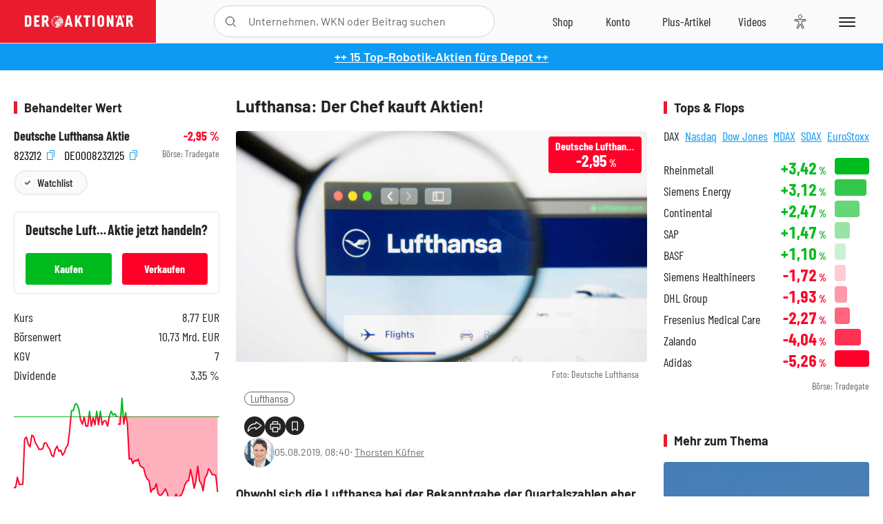

--- FILE ---
content_type: text/html; charset=utf-8
request_url: https://www.deraktionaer.de/artikel/aktien/lufthansa-der-chef-kauft-aktien-20189432.html
body_size: 27367
content:
<!DOCTYPE html>
<html lang="de-de">
<head>
    <link rel="dns-prefetch" href="//cdn.boersenmedien.com">
    <link rel="dns-prefetch" href="//images.boersenmedien.com">
    <link rel="preconnect" href="//cdn.boersenmedien.com">
    <link rel="preconnect" href="//images.boersenmedien.com">
    
    <meta charset="utf-8">
    <meta name="viewport" content="width=device-width, initial-scale=1.0">
    <link rel="apple-touch-icon" sizes="180x180" href="/assets/images/icons/apple-touch-icon.png">
    <link rel="icon" type="image/png" sizes="32x32" href="/assets/images/icons/favicon-32x32.png">
    <link rel="icon" type="image/png" sizes="16x16" href="/assets/images/icons/favicon-16x16.png">
    <link rel="manifest" href="/manifest.json">
        <title>Lufthansa: Der Chef kauft Aktien! - DER AKTION&#xC4;R</title>
    <meta name="robots" content="index, follow, noodp, max-image-preview:large">
    <meta name="theme-color" content="#e91b2c">
    <meta name="msapplication-navbutton-color" content="#e91b2c">

    <meta name="description" content="Obwohl sich Lufthansa-Chef Carsten Spohr zuletzt eher skeptisch f&#xFC;r den weiteren Gesch&#xE4;ftsverlauf im laufenden Jahr gezeigt hat, scheint er f&#xFC;r die Aktie positiv gestimmt zu sein.">
    <meta name="keywords" content="Lufthansa">
    <meta name="news_keywords" content="Lufthansa">
    <meta name="date" content="2019-08-05T08:40:00Z">
        <meta name="author" content="Thorsten K&#xFC;fner">
    <meta name="publisher" content="DER AKTION&#xC4;R">
    <link rel="canonical" href="https://www.deraktionaer.de/artikel/aktien/lufthansa-der-chef-kauft-aktien-20189432.html">
    <meta property="og:title" content="Lufthansa: Der Chef kauft Aktien!">
    <meta property="og:type" content="article">
        <meta property="og:image" content="https://images.boersenmedien.com/images/1fccabcf-c7e4-4639-bfc4-486d34510653.jpg?w=1280">
        <meta property="og:image:width" content="1920">
        <meta property="og:image:height" content="1080">
    <meta property="og:url" content="https://www.deraktionaer.de/artikel/aktien/lufthansa-der-chef-kauft-aktien-20189432.html">
    <meta property="og:description" content="Obwohl sich Lufthansa-Chef Carsten Spohr zuletzt eher skeptisch f&#xFC;r den weiteren Gesch&#xE4;ftsverlauf im laufenden Jahr gezeigt hat, scheint er f&#xFC;r die Aktie positiv gestimmt zu sein.">
    <meta property="fb:app_id" content="567365026630618">
    <meta name="twitter:card" content="summary_large_image">
    <meta name="twitter:title" content="Lufthansa: Der Chef kauft Aktien!">
    <meta name="twitter:site" content="@aktionaer">
    <meta name="twitter:description" content="Obwohl sich Lufthansa-Chef Carsten Spohr zuletzt eher skeptisch f&#xFC;r den weiteren Gesch&#xE4;ftsverlauf im laufenden Jahr gezeigt hat, scheint er f&#xFC;r die Aktie positiv gestimmt zu sein.">
        <meta name="twitter:image" content="https://images.boersenmedien.com/images/1fccabcf-c7e4-4639-bfc4-486d34510653.jpg?w=1280">
    
    
        <link rel="stylesheet" href="/assets/css/main.min.css?v=20a5oobePaa3APZ5oOxXt9H2BO4p2DEHNO1sNY4KUOw">
    
    <link rel="preload" as="script" id="IOMmBundle" href="https://data-af9a061aaf.deraktionaer.de/iomm/latest/manager/base/es6/bundle.js" />
    <link rel="preload" as="script" href="https://data-af9a061aaf.deraktionaer.de/iomm/latest/bootstrap/loader.js" />
    <script type="application/ld&#x2B;json">
        {"@context":"https://schema.org","@graph":[{"@type":"WebSite","name":"DER AKTIONÄR","url":"https://www.deraktionaer.de/","potentialAction":{"@type":"SearchAction","target":"https://www.deraktionaer.de/suchen?q={search_term_string}","query-input":"required name=search_term_string"}},{"@type":"Organization","name":"Börsenmedien AG","@id":"https://www.boersenmedien.de/#publisher","url":"https://www.boersenmedien.de/","logo":{"@type":"ImageObject","url":"https://images.boersenmedien.com/images/bbc3d6ec-9cb0-4502-98d5-3adc60601cd6.png","width":1200,"height":242},"sameAs":["https://www.deraktionaer.de/","https://www.boerse-online.de/","https://www.eurams.de/"],"address":{"@type":"PostalAddress","streetAddress":"Am Eulenhof 14","addressLocality":"Kulmbach","postalCode":"95326","addressCountry":"DE"},"contactPoint":{"@type":"ContactPoint","url":"https://www.boersenmedien.de/Support/kontakt","telephone":"+49-9221-90510","contactType":"Kundenservice","availableLanguage":["Deutsch"],"areaServed":"DE"},"subOrganization":{"@type":"NewsMediaOrganization","@id":"https://www.deraktionaer.de/#publisher","name":"DER AKTIONÄR","foundingDate":"1996-01-01","url":"https://www.deraktionaer.de/","publishingPrinciples":"https://www.boersenmedien.de/agb.html","logo":{"@type":"ImageObject","url":"https://images.boersenmedien.com/images/b8000b75-24cd-4424-aeec-cf1c4544b5b6.jpg","width":1182,"height":1182},"mainEntityOfPage":{"@type":"WebPage","@id":"https://www.deraktionaer.de/"},"sameAs":["https://www.deraktionaer.de/","https://de.wikipedia.org/wiki/Der_Aktionär","https://www.facebook.com/aktionaer/","https://www.instagram.com/deraktionaer/","https://x.com/aktionaer","https://www.tiktok.com/@deraktionaer","https://apps.apple.com/de/app/der-aktionär/id448927412","https://play.google.com/store/apps/details?id=com.yopeso.deraktionar"]}}]}
    </script>
    <script src="/assets/js/ea_dynamic_loading_da.js"></script>
    <meta name="impact-site-verification" value="64808c59-4dea-4819-8bf2-c95625d83376">
</head>
<body class="">
    <script type='text/javascript' src="//data-af9a061aaf.deraktionaer.de/iomm/latest/bootstrap/loader.js"></script>
    <script data-n-head="ssr" type="text/javascript" data-body="true">
        var dataINFOnline = {
        "st": "daktion",
        "cp": "dak_rc_wf",
        "sv": "in",
        "co": "da2019",
        "sc": "yes"
        };
        IOMm('configure', { st: 'daktion', dn: 'data-af9a061aaf.deraktionaer.de', mh: 5 }); // Configure IOMm
        IOMm('pageview', dataINFOnline); // Count pageview
        IOMm('3p', 'qds', 'in'); // Trigger qds module (for agof ddf participants only!)
    </script>

    <header id="page-header">
        <div id="static-header">
            <div class="container">
                <div id="header-logo-container">
                        <a id="header-logo" href="/"><img loading="lazy" alt="DER AKTION&#xC4;R" src="https://images.boersenmedien.com/images/eef3cc9c-8c0d-43c9-a849-c732c8855a53.svg"></a>
                </div>
                <nav id="header-actions-container" aria-labelledby="header-epaper-notification">

                        <a title="Zu DER AKTIONÄR+" aria-label="Zu DER AKTIONÄR+ " href="/artikel/deraktionaerplus" id="header-aktionaerplus" class="header-action-item subpage"><span></span></a>
                    <a title="Videos" aria-label="Videos" class="header-action-item" id="header-videos" href="/videos"><span></span></a>
                    <div class="toaccount"><a title="Zum Account" aria-label="Zum Account" class="sign-in-button header-action-item" href="/account"><span></span></a></div>
                    <a title="Zum Shop" aria-label="Zum Shop" target="_blank" rel="noopener" href="https://www.boersenmedien.de/shop?btm_campaign=DA-0526-13575&btm_source=Online&btm_medium=Navigation&btm_content=deraktionaer.de&btm_term=Shop&btm_detail=shop " id="header-shop" class="header-action-item"><span></span></a>
                        <a title="E-Paper" aria-label="E-Paper" id="header-epaper" class="header-action-item" href="https://www.boersenmedien.de/produkt/deraktionaer/der-aktionaer-0526-4503.html?btm_campaign=DA-0526-13575&btm_source=Online&btm_medium=Navigation&btm_content=deraktionaer.de&btm_term=Shop&btm_detail=epaper" target="_blank" rel="noopener"><span></span></a>
                        <a title="Home" aria-label="Home" id="header-home" class="header-action-item" href="/"><span></span></a>
                    
    <button aria-label="Teilen-Menu &#xF6;ffnen" id="header-share-article" class="header-action-item">
        <span></span>
    </button>

                    
                        
<div id="search-group" class="header-action-item">
    <div id="search-button-container"><input id="search-input-placeholder" name="search-input-placeholder" role="presentation" type="text"><label aria-hidden="true" for="search-input-placeholder"></label><button class="search-button header-action-button open-search" id="header-search-button" aria-controls="search-overlay" aria-label="Suche öffnen"><span></span></button></div>
    <div id="search-overlay">
        <form method="get" id="search-input" action="/suchen">
            <input type="hidden" name="page" value="1" />
            <div class="input-wrapper">
                <input type="text" name="q" id="search-q" autocomplete="off" />
            </div>
            <button type="submit"><span class="icon-colo-primary"></span></button>
        </form>

        <div id="search-scroll-container">
            <a href="#" style="display:none;" class="search-more"><span>Alle Suchergebnisse f&#xFC;r <span class="search-value"></span> anzeigen</span></a>

            <div id="search-results-header" class="pure-g">
                <div id="search-result-symbols" class="pure-u-1-1 pure-u-sm-1-3">
                    <div class="search-title">Wertpapiere</div>
                    <div class="symbol-container"></div>
                    <div class="symbol-empty">Es gibt keine Wertpapiere.</div>
                </div>
                <div id="search-result-stories" class="pure-u-1-1 pure-u-sm-2-3">
                    <div class="search-title">Top-Artikel</div>
                    <div class="story-container"></div>
                    <div class="story-empty">Kein Treffer gefunden. Bitte versuchen Sie einen anderen Suchbegriff.</div>
                </div>
            </div>
        </div>
        <div id="search-close"><img loading="lazy" alt="Schlie&#xDF;en" src="/assets/images/svg/icon-remove.svg"></div>
    </div>
    <div id="search-overlay-background"></div>
</div>
                    
                    <div class="eyeAble_customToolOpenerClass fr-bullet-nav__link header-action-item" data-controller="bullet-layer" data-controller-options="{&quot;active-class&quot;: &quot;fr-bullet-nav__link--active&quot;}" data-tracking-header="EyeAble">
                        <div class="fr-bullet-nav__icon fr-bullet-nav__icon--eyeable eyeAbleContrastSkip"></div>
                    </div>
                    <button id="menu-button" class="hamburger hamburger--squeeze hamburger--main" type="button" aria-label="Menu" aria-controls="header-navigation">
                        <span class="hamburger-box">
                            <span class="hamburger-inner"></span>
                        </span>
                    </button>
                </nav>
            </div>
            
    <div id="share-article-nav" class="share-article-container">
        <button title="URL kopieren" class="share-url copy-button" onclick="return copy(window.location.href)"><img
                alt="CopyLink"
                src="https://images.boersenmedien.com/images/e9f70a2a-88af-4b41-b33a-e146c67328ce.svg" loading="lazy">
        </button>
        <a title="Facebook teilen" class="share-fb"
           href="https://www.facebook.com/sharer.php?u=https%3A%2F%2Fwww.deraktionaer.de%2Fartikel%2Faktien%2Flufthansa-der-chef-kauft-aktien-20189432.html&amp;t=Lufthansa%3A&#x2B;Der&#x2B;Chef&#x2B;kauft&#x2B;Aktien!"
           rel="noopener" target="da_social"><span></span></a>
        <a title="Tweet" class="share-twitter"
           href="https://twitter.com/intent/tweet?url=https%3A%2F%2Fwww.deraktionaer.de%2Fartikel%2Faktien%2Flufthansa-der-chef-kauft-aktien-20189432.html" rel="noopener"
           target="da_social"><span></span></a>
        <a title="Per E-Mail teilen" class="share-mail"
           href="mailto:?body=https://www.deraktionaer.dehttps://www.deraktionaer.de/artikel/aktien/lufthansa-der-chef-kauft-aktien-20189432.html" rel="noopener"
           target="da_social"><span></span></a>
        <a title="Seite Drucken" class="share-print" href="javascript:self.print()"><span></span></a>
    </div>

        </div>
        <div id="header-navigation" class="pure-g">
            <div id="navigation-main" class="pure-u-1-1 pure-u-xl-2-3">
                <nav id="navigation" aria-label="Navigation">
                    <ul>
                        <li><a href="/">Home</a></li>
                            <li><a href="/magazin">Magazin</a></li>    
                        <li><a href="/marktueberblick.html">Marktüberblick</a></li>
                        <li>
                            <a href="/musterdepots.html">Depots</a>
                            <span class="open-sub"></span>
                            <div>
                                <ul>
                                    
                                        
        <li><a href="/real-musterdepot.html">Real-Depot</a></li>
        <li><a href="/aktionaer-musterdepot.html">AKTION&#xC4;R-Depot</a></li>
        <li><a href="/tsi-musterdepot.html">TSI-Musterdepot</a></li>

                                    
                                </ul>
                            </div>
                        </li>
                        <li class="navigation-strong"><a href="/artikel/deraktionaerplus">DER AKTIONÄR<strong>+</strong></a></li>
                        <li><a href="/invest">DER AKTIONÄR Indizes</a></li>
                        <li>
                            <span class="nav-no-link">Finanz-Check</span>
                            <span class="open-sub"></span>
                            <div>
                                <ul>
                                    <li><a href="/broker-vergleich">Broker-Vergleich</a></li>
                                    <li><a href="/krypto-broker-vergleich">Krypto-Broker-Vergleich</a></li>
                                    <li><a href="/krypto-boersen-vergleich">Krypto-Börsen-Vergleich</a></li>
                                    <li><a href="/kinderdepot-broker-vergleich">Kinderdepot-Vergleich</a></li>
                                    <li><a href="/tagesgeld-vergleich.html">Tagesgeld-Vergleich</a></li>
                                    <li><a href="/festgeld-vergleich.html">Festgeld-Vergleich</a></li>
                                </ul>
                            </div>
                        </li>
                        <li><a href="/podcasts">Podcasts</a></li>
                        <li>
                            <a href="/videos">DER AKTIONÄR TV</a>
                            <span class="open-sub"></span>
                            <div>
                                <ul>
                                    <li><a href="/videos">Übersicht</a></li>
                                        <li><a href="/videos/boersenpunk/1">B&#xF6;rsenpunk</a></li>
                                        <li><a href="/videos/dax-check/1">DAX-Check LIVE</a></li>
                                        <li><a href="/videos/futuremarkets/1">Future Markets</a></li>
                                        <li><a href="/videos/goldexpertebussler/1">Goldfolio</a></li>
                                        <li><a href="/videos/heavytraderz/1">HeavytraderZ</a></li>
                                        <li><a href="/videos/hotstockreport/1">Hot Stock Report</a></li>
                                        <li><a href="/videos/olivermichel/1">Krypto-Talk</a></li>
                                        <li><a href="/videos/maydornsmeinung/1">maydornsmeinung</a></li>
                                        <li><a href="/videos/schroedersnebenwerte/1">Schr&#xF6;ders Nebenwerte-Watchlist</a></li>
                                        <li><a href="/videos/trading-tipps/1">Trading-Tipp</a></li>
                                        <li><a href="/videos/keyinvest/1">UBS DailyTrader</a></li>
                                </ul>
                            </div>
                        </li>
                        <li>
                            <a href="https://www.boersenmedien.de/shop" target="_blank" rel="noopener">Abo &amp; Shop</a>
                            <span class="open-sub"></span>
                            <div>
                                <ul>
                                    <li><a href="https://www.boersenmedien.de/magazine/deraktionaer/einzelausgaben" target="_blank" rel="noopener">DER AKTIONÄR</a></li>
                                    <li><a href="https://www.boersenmedien.de/aktienreports/1" target="_blank" rel="noopener">Aktien-Reports</a></li>
                                    <li><a href="https://www.boersenmedien.de/boersendienste" target="_blank" rel="noopener">Börsendienste</a></li>
                                </ul>
                            </div>
                        </li>
                        <li><a href="/experten">Experten</a></li>
                        <li><a href="https://www.boersenmedien.com/karriere/jobangebote">Jobs/Karriere</a></li>
                    </ul>
                </nav>
                <nav id="navigation-user" aria-label="Mein Konto">
                        <div class="signin">
                            <div class="navigation-user-row sign-in-button">
                                <div><strong>Sie sind neu hier?</strong> Registrieren Sie sich kostenlos um alle Funktionen unserer Website nutzen zu können:</div>
                                <div><a href="https://login.boersenmedien.com/account/signup" class=" pure-button-secondary"><span>Registrieren</span></a></div>
                            </div>
                            <span class="sign-in-loading">Laden</span>
                        </div>
                        <div class="signin">
                            <div class="navigation-user-row sign-in-button">
                                <div><strong>Sie sind bereits registriert?</strong> Hier können Sie sich anmelden:</div>
                                <div>
                                    <a class=" pure-button-secondary" href="/account/signin"><span>Anmelden</span></a>
                                </div>
                            </div>
                            <span class="sign-in-loading">Laden</span>
                        </div>
                        <div class="signout">
                            <strong id="navigation-head">Willkommen auf deraktionaer.de!</strong><br>
                            <a class="user-nav-button user-nav-symbols" href="/account/watchlist">Meine Watchlist</a>
                            <a class="user-nav-button user-nav-articles" href="/account/bookmarks">Gespeicherten Artikel</a>
                            <a href="https://konto.boersenmedien.com" target="_blank" rel="noopener" class="user-nav-button user-nav-bmagaccount">Börsenmedien Konto</a>
                            <a class="pure-button-primary" href="/account/logout"><span class="sing-out-button">Abmelden</span></a>
                            <br>
                        </div>
                </nav>
                <div class="pure-g">
                    <div id="navigation-app" class="pure-u-1-1 pure-u-lg-1-2">
                        <div><img loading="lazy" alt="DER-AKTION&#xC4;R App" id="app-logo" src="https://images.boersenmedien.com/images/757ea3d3-5e46-4275-80df-30eb7052784c.svg"> DER AKTIONÄR – Unsere App</div>
                        <div><a target="_blank" rel="noopener" id="app-apple" href="https://itunes.apple.com/de/app/der-aktionar-deutschlands/id448927412"><img loading="lazy" alt="Laden im Appstore" src="/assets/images/svg/logo-appstore.svg"></a><a id="app-android" target="_blank" rel="noopener" href="https://play.google.com/store/apps/details?id=com.yopeso.deraktionar"><img alt="Jetzt bei Google Play" src="/assets/images/svg/logo-gplay.svg" /></a></div>
                    </div>
                    <div id="navigation-sm" class="pure-u-1-1 pure-u-lg-1-2">
                        <strong>Folgen Sie uns</strong><br>
                        <a class="share-youtube" target="_blank" rel="noopener" href="https://www.youtube.com/user/DAFChannel/videos">Youtube</a>
                        <a class="share-instagram" target="_blank" rel="noopener" href="https://www.instagram.com/deraktionaer/">Instagram</a>
                        <a class="share-fb" target="_blank" rel="noopener" href="https://www.facebook.com/aktionaer">Facebook</a>
                        <a class="share-twitter" target="_blank" rel="noopener" href="https://twitter.com/aktionaer">Twitter</a>
                    </div>
                </div>
            </div>
            <aside id="navigation-sidebar" class="pure-u-1-1 pure-u-xl-1-3">
                <div class="pure-g">
                    <div id="navigation-stories" class="pure-u-1-1 pure-u-md-16-24 pure-u-xl-1-1"></div>
                    <div id="navigation-symbols" class="pure-u-1-1 pure-u-md-8-24 pure-u-xl-1-1"></div>
                </div>
            </aside>
        </div>
    </header>

    <div class="breaking-news-container">
        

        <div class="header-banner">
            <div><a href="https://www.boersenmedien.de/produkt/deraktionaer/der-aktionaer-0526-4503.html?btm_campaign=da-2605-13575&amp;utm_campaign=da-2605-13575&amp;btm_source=online&amp;utm_source=online&amp;btm_medium=balkenblau&amp;utm_medium=balkenblau&amp;btm_content=deraktionaer.de&amp;utm_content=deraktionaer.de&amp;btm_term=shop&amp;utm_term=shop" target="_blank" rel="nofollow">&#x2B;&#x2B; 15 Top-Robotik-Aktien f&#xFC;rs Depot &#x2B;&#x2B;</a></div>
        </div>

    </div>

        <div id="banner-top-container">
            <div id="banner-big-bill-container">
                <div id="Ads_BA_BS" style="position: relative; text-align: center;">                    
                    <div id='Ads-Bigsize'></div>
                </div>
            </div>
            <div id="banner-sky-container">
                <div id="Ads_BA_SKY">
                    <div id='Ads-Sky' style='min-width: 120px; min-height: 600px;'></div>
                </div>
            </div>
            <div id="banner-sky-left-container">
                <div id="Ads_BA_SKY_LEFT">
                    <div id='Ads-Sky-Left' style='min-width: 120px; min-height: 600px;'></div>
                </div>
            </div>
        </div>

    <div id="page-body" class="container">
        
<article id="article-detail" aria-labelledby="article-title">
    <div id="article-detail-content">
        <header id="article-detail-header">
            <h1 id="article-title">Lufthansa: Der Chef kauft Aktien!</h1>
            <div class="article-header-image">
                <figure>
                    <picture>
                        <source media="(min-width: 1023px)" srcset="https://images.boersenmedien.com/images/1fccabcf-c7e4-4639-bfc4-486d34510653.jpg?w=1280&webp=true"
                                type="image/webp">
                        <source media="(min-width: 767px)" srcset="https://images.boersenmedien.com/images/1fccabcf-c7e4-4639-bfc4-486d34510653.jpg?w=1280&webp=true"
                                type="image/webp">
                        <img loading="lazy" src="https://images.boersenmedien.com/images/1fccabcf-c7e4-4639-bfc4-486d34510653.jpg?w=1280&webp=true"
                             alt="Lufthansa: Der Chef kauft Aktien!">
                    </picture>
                        <figcaption><small>Foto: Deutsche Lufthansa</small></figcaption>
                </figure>
                    
<a class="stock-info stock-info-badge stock-info-badge-big" data-quote="DE0008232125" title="Deutsche Lufthansa Aktie" href="/aktien/kurse/deutschelufthansa-de0008232125.html">
    <span class="stock-info-name flex-ellipsis-variable">Lufthansa NA</span>
    <span class="changePct">-</span>&thinsp;<span class="percentSgn">%</span>    
</a>
            </div>
            <ul id="article-detail-keywords">
                        <li><a href="/suchen?q=%22lufthansa%22">Lufthansa</a></li>
            </ul>
            <div id="article-header-info">
                <div class="author-info">
                            <img loading="lazy" alt="Thorsten K&#xFC;fner" class="pure-img"
                                 src="https://images.boersenmedien.com/images/d9b0dc2f-64f7-4f91-adc5-dc08ea9d958b.jpg?w=80">
                            05.08.2019, 08:40
                            <span class="article-header-author"> &#8231; <a href="/experten/thorsten-kuefner.html">Thorsten K&#xFC;fner</a></span>
                </div>
                <div id="share-container">
                    <div class="share-buttons">
                        <button aria-label="Teilen-Menu &#xF6;ffnen" id="sm-page-button"
                                class="share-button"></button>
                        
<div id="share-page-nav" class="share-article-container">
	<button title="URL kopieren" class="are-url copy-button" onclick="return copy(window.location.href)"><img alt="AltLinkShare" src="https://images.boersenmedien.com/images/e9f70a2a-88af-4b41-b33a-e146c67328ce.svg" loading="lazy"></button>
	<a title="Facebook teilen" class="share-fb" href="https://www.facebook.com/sharer.php?u=https%3A%2F%2Fwww.deraktionaer.de%2Fartikel%2Faktien%2Flufthansa-der-chef-kauft-aktien-20189432.html&amp;t=Lufthansa%3A&#x2B;Der&#x2B;Chef&#x2B;kauft&#x2B;Aktien!" rel="noopener" target="da_social"><img alt="Bei facebook teilen" src="https://images.boersenmedien.com/images/static/icon-facebook-grey.svg" loading="lazy"></a>
	<a title="Tweet" class="share-twitter" href="https://twitter.com/intent/tweet?url=https%3A%2F%2Fwww.deraktionaer.de%2Fartikel%2Faktien%2Flufthansa-der-chef-kauft-aktien-20189432.html&text=Lufthansa%3A&#x2B;Der&#x2B;Chef&#x2B;kauft&#x2B;Aktien!" rel="noopener" target="da_social"><img alt="Mit twitter teilen" src="https://images.boersenmedien.com/images/c2ffe345-c71f-42e4-9ee3-bd80ca076e68.svg" loading="lazy"></a>
	<a title="Per E-Mail teilen" class="share-mail" href="mailto:?body=https://www.deraktionaer.de/artikel/aktien/lufthansa-der-chef-kauft-aktien-20189432.html" rel="noopener" target="da_social"><img alt="Nachricht senden" src="https://images.boersenmedien.com/images/static/icon-email-grey.svg" loading="lazy"></a>
</div>
                        <a id="print-page-button" class="share-button" title="Seite Drucken"
                           href="javascript:self.print()"><span></span></a>
                        <button id="save-article-body" aria-label="Artikel zu Favoriten hinzuf&#xFC;gen"
                                data-bookmark="20189432" class="add"><span></span></button>
                    </div>
                </div>
            </div>
        </header>

        <div id="article-body">
                        
<p class="article-introduction">Obwohl sich die Lufthansa <a href="https://www.deraktionaer.de/artikel/aktien/lufthansa-gewinneinbruch-von-70-prozent-was-ist-jetzt-zu-tun-20189196.html" target="new">bei der Bekanntgabe der Quartalszahlen</a> eher skeptisch für den weiteren Geschäftsverlauf im laufenden Jahr gezeigt hatte, ist Konzernchef Carsten Spohr für die Aktie der Kranich-Airline positiv gestimmt. Denn er hat sich nun für rund 190.000 Euro Anteilscheine an dem von ihm geführten Konzern gesichert.</p>
                        
<p>So hat Spohr sein persönliches Depot nun um weitere 13.000 Lufthansa-Titel erweitert. Der Preis lag bei 14,59 Euro. Spohrs letzter Kauf von Lufthansa-Aktien geschah Anfang November 2018. Damals erwarb er für durchschnittlich 17,76 Euro 10.135 Anteile.</p>
                        
<div class="article-chart no-bottom-border">
    <div style="width:100%;" class="content-instrument" data-chart="[base64]"></div>
    <div class="article-content-src">
        <a href="/aktien/kurse/deutschelufthansa)-de0008232125.html">
            Deutsche Lufthansa
                <span>(WKN: 823212)</span>
        </a>
    </div>
</div>
                        
<div class="article-conclusion ">
    <p><div>Der Insiderkauf ist natürlich für die Lufthansa-Aktie positiv zu werten. Noch mehr aber die Tatsache, dass sich die über Monate hinweg gebeutelten DAX-Titel am Freitag sehr robust präsentieren konnten, während es mit sämtlichen anderen zyklischen Aktien bergab ging. &nbsp;</div><div>Mutige Anleger können bei der Aktie wieder erste Positionen aufbauen. Der Stoppkurs sollte bei 12,80 Euro platziert werden.&nbsp;</div><div><br></div></p>
</div>
                        
<p><i>Der Vorstandsvorsitzende und Mehrheitsinhaber der Herausgeberin Börsenmedien AG, Herr Bernd Förtsch, ist unmittelbar und mittelbar Positionen über die in der Publikation angesprochenen nachfolgenden Finanzinstrumente oder hierauf bezogene Derivate eingegangen, die durch die durch die Publikation etwaig resultierende Kursentwicklung profitieren: Lufthansa.</i></p>
        </div>
            <div class="clear-both">
                <h2 id="werte-title" class="category-headline">Behandelte Werte</h2>
                <div class="table-scrollx-container">
                    <table class="pure-table pure-table-horizontal werte-table" aria-labelledby="werte-title">
                        <thead>
                        <tr>
                            <th scope="col">Name</th>
                            <th scope="col" class="text-center">Wert</th>
                            <th scope="col" class="text-center">Veränderung<br><small>Heute in %</small></th>
                        </tr>
                        </thead>
                        <tbody>
                            <tr class="stock-info" data-quote="DE0008232125" style="opacity:1">
                                <td><a title="Deutsche Lufthansa Aktie" href="/aktien/kurse/lufthansa-de0008232125.html">Lufthansa</a></td>
                                <td class="text-center nowrap"><span
                                        class="price">-</span>&thinsp;&#x20AC;</td>
                                <td class="text-center"><span class="stock-info-badge"><span
                                            class="changePct"></span></span></td>
                            </tr>
                        </tbody>
                    </table>
                </div>
                <br>
            </div>
        <div class="hidden">
                    <span class="category-data" data-category="Blue Chips"></span>
                    <span class="category-data" data-category="Deutschland"></span>
        </div>

            
    <h2 class="category-headline">Aktuelle Ausgabe</h2>
    <div class="article-list-latest-issue">
        <div class="last-issue-cover">
            <a class="release-item-image" href="https://www.boersenmedien.de/produkt/deraktionaer/der-aktionaer-0526-4503.html?btm_campaign=DA-2605-13575&btm_source=Online&btm_medium=Widget&btm_content=deraktionaer.de&btm_term=Shop&btm_detail=Neuerscheinungen&btm_info=%2Fartikel%2Faktien%2Flufthansa-der-chef-kauft-aktien-20189432.html" target="_blank">
                <img loading="lazy" alt="DER AKTION&#xC4;R 05/26" src="https://images.boersenmedien.com/images/6e4ace16-99ff-4440-838a-3f793c6cd80a.jpg?w=600&webp=true" />
            </a>
        </div>
        <h3>
            <a class="release-item-image" href="https://www.boersenmedien.de/produkt/deraktionaer/der-aktionaer-0526-4503.html?btm_campaign=DA-2605-13575&btm_source=Online&btm_medium=Widget&btm_content=deraktionaer.de&btm_term=Shop&btm_detail=Neuerscheinungen&btm_info=%2Fartikel%2Faktien%2Flufthansa-der-chef-kauft-aktien-20189432.html" target="_blank">
                Humanoide Roboter: Zwischen Spott und Milliardenmarkt
            </a>
        </h3>
        <div class="latest-issue-data">
            <span><i title="Ausgabennummer" class="icon-book icon-color-secondary"></i>Nr. 05/26</span>
            <span><i title="Preis" class="icon-price icon-color-secondary"></i>8,90&thinsp;&euro;</span>
        </div>
        <div class="button-container">
            <a class="pure-button pure-button-paypal" target="_blank" rel="noopener" href="https://www.boersenmedien.de/zahlungsmethode/paypal/express/4503?btm_campaign=DA-2605-13575&btm_source=Online&btm_medium=Widget&btm_content=deraktionaer.de&btm_term=PPExpress&btm_detail=AktuelleAusgabe&btm_info=%2Fartikel%2Faktien%2Flufthansa-der-chef-kauft-aktien-20189432.html"><img loading="lazy" src="https://images.boersenmedien.com/images/74d4a911-0acd-4505-abbe-7e50458f125b.svg" alt="Paypal" title="Paypal"> Sofortkauf</a>
            <a class="pure-button pure-button-secondary" target="_blank" rel="noopener" href="https://www.boersenmedien.de/Checkout/AddToCart?id=4503&btm_campaign=DA-2605-13575&btm_source=Online&btm_medium=Widget&btm_content=deraktionaer.de&btm_term=Warenkorb&btm_detail=AktuelleAusgabe&btm_info=%2Fartikel%2Faktien%2Flufthansa-der-chef-kauft-aktien-20189432.html">Im Shop kaufen</a>
            <small>Sie erhalten einen Download-Link per E-Mail. Außerdem können Sie gekaufte E-Paper in Ihrem <a class="text-link" href="https://konto.boersenmedien.de" target="_blank">Konto</a> herunterladen.</small>
        </div>
    </div>

            <div id="similar-product">
                
            </div>
    </div>
    
<aside id="article-detail-symbol" aria-label="Wertpapierinformationen" data-quote="DE0008232125">
        <h2 class="category-headline">Behandelter Wert</h2>
        <div class="symbol-intro">
            <div>
                <a href="/aktien/kurse/deutschelufthansa-de0008232125.html">Deutsche Lufthansa Aktie</a>
                <strong class="text-right stock-info"><span class="changePct"></span><span class="percentSgn">&thinsp;%</span></strong>
            </div>
            <div>
                <div>
                        <button class="copy-button" onclick="return copy('823212')"> 823212 <i class="icon--exit-fullscreen icon-copy icon-color-action"></i></button>
                        <button class="copy-button" onclick="return copy('DE0008232125')"> DE0008232125 <i class="icon--exit-fullscreen icon-copy icon-color-action"></i></button>
                </div>
                <small class="text-right">Börse: <span class="exchange"></span></small>
            </div>
            <div id="save-symbol-body">
                <button class="add pure-button pure-button-primary" aria-label="Wert zur Watchlist hinzuf&#xFC;gen" data-watchlist="DE0008232125"> Watchlist</button>
            </div>
        </div>
        
    <button type="button" role="presentation" class="pure-button pure-button-secondary" id="symbol-trade-toggle" onclick="document.getElementById('symbol-trade').classList.toggle('active')">Handeln</button>          
    <div id="symbol-trade" class="symbol-trade-container">
        <h3><span>Deutsche Lufthansa&nbsp;</span>Aktie jetzt handeln?</h3>
        <a target="_blank" rel="noopener" class="pure-button pure-button-buy" href="https://trade.deraktionaer.de/trade?isin=DE0008232125&orderdirection=buy">Kaufen</a>
        <a target="_blank" rel="noopener" class="pure-button pure-button-sell" href="https://trade.deraktionaer.de/trade?isin=DE0008232125&orderdirection=sell">Verkaufen</a>
    </div>

        <dl aria-label="Wertpapierdetails zu Deutsche Lufthansa Aktie" class="symbol-information">
            <dt>Kurs</dt>
            <dd><span class="price"></span> <span class="currency"></span></dd>

                <dt>Börsenwert</dt>
                <dd>10,73 Mrd. EUR</dd>
                <dt>KGV</dt>
                <dd>7</dd>
                <dt>Dividende</dt>
                <dd>3,35 %</dd>
        </dl>
        <div id="article-detail-symbols-chart">
            <a id="sparkline-chart-container" href="/aktien/kurse/deutschelufthansa-de0008232125.html">
                <div id="sparkline-chart"></div>
            </a>
            <div id="symbol_performance"></div>
            <a class="pure-button pure-button-primary" title="Deutsche Lufthansa Aktie Kennzahlen und Details" href="/aktien/kurse/deutschelufthansa-de0008232125.html">Kennzahlen und Details</a>
        </div>
            <div id="article-detail-symbol-index">
                <h2 class="category-headline">
                    DER AKTIONÄR Indizes
                    <img loading="lazy" alt="DER AKTIONÄR Indizes" src="https://images.boersenmedien.com/images/88a1a268-81bd-4941-a849-2c1cf4584f6a.jpg">
                </h2>
                <p>Deutsche Lufthansa Aktie ist auch Bestandteil des <a href="https://www.deraktionaer.de/aktien/kurse/recoveryindex-de000sl0aln4.html">Recovery Index</a>, der 15 Comeback-Aspiranten mit überproportionalem Aufwärtspotenzial nach Ende der Corona-Krise bündelt.</p>
                <a class="pure-button pure-button-primary" href="/aktien/kurse/recoveryindex-de000sl0aln4.html">Zum Index</a>
            </div>
        <div data-peergroup="DE0008232125" id="article-detail-symbol-peergroup-container"></div>
</aside>
    
<aside id="article-detail-further" aria-labelledby="more-title">
        <section>
            <h2 class="category-headline">Tops &amp; Flops</h2>
            <div class="tabs" id="topflop">
                <ul class="tab-nav">
                        <li><a id="topflop-Dax" class="">DAX</a></li>
                        <li><a id="topflop-Nasdaq" class="inactive">Nasdaq</a></li>
                        <li><a id="topflop-DowJones" class="inactive">Dow Jones</a></li>
                        <li><a id="topflop-MDax" class="inactive">MDAX</a></li>
                        <li><a id="topflop-SDax" class="inactive">SDAX</a></li>
                        <li><a id="topflop-Eurostoxx" class="inactive">EuroStoxx</a></li>
                </ul>
                <div>
                        <div class="tab-page" id="topflop-Dax-c" style="display:block">
                            <ul class="topflop">
        <li class="top">
            <div class="topflop-company">
                <a class="topflop-name" href="/aktien/kurse/rheinmetall-de0007030009.html">Rheinmetall</a>
            </div>
            <span class="topflop-value up">&#x2B;3,42<span>&thinsp;%</span></span>
            <span class="topflop-bar up"><span class="progress" style="width:100.00%"></span></span>
            
        </li>
        <li class="top">
            <div class="topflop-company">
                <a class="topflop-name" href="/aktien/kurse/siemensenergy-de000ener6y0.html">Siemens Energy</a>
            </div>
            <span class="topflop-value up">&#x2B;3,12<span>&thinsp;%</span></span>
            <span class="topflop-bar up"><span class="progress" style="width:91.26%"></span></span>
            
        </li>
        <li class="top">
            <div class="topflop-company">
                <a class="topflop-name" href="/aktien/kurse/continental-de0005439004.html">Continental</a>
            </div>
            <span class="topflop-value up">&#x2B;2,47<span>&thinsp;%</span></span>
            <span class="topflop-bar up"><span class="progress" style="width:72.10%"></span></span>
            
        </li>
        <li class="top">
            <div class="topflop-company">
                <a class="topflop-name" href="/aktien/kurse/sap-de0007164600.html">SAP</a>
            </div>
            <span class="topflop-value up">&#x2B;1,47<span>&thinsp;%</span></span>
            <span class="topflop-bar up"><span class="progress" style="width:43.06%"></span></span>
            
        </li>
        <li class="top">
            <div class="topflop-company">
                <a class="topflop-name" href="/aktien/kurse/basf-de000basf111.html">BASF</a>
            </div>
            <span class="topflop-value up">&#x2B;1,10<span>&thinsp;%</span></span>
            <span class="topflop-bar up"><span class="progress" style="width:32.04%"></span></span>
            
        </li>
        <li class="flop">
            <div class="topflop-company">
                <a class="topflop-name" href="/aktien/kurse/siemenshealthineers-de000shl1006.html">Siemens Healthineers</a>
            </div>
            <span class="topflop-value down">-1,72<span>&thinsp;%</span></span>
            <span class="topflop-bar down"><span class="progress" style="width:32.72%"></span></span>
            
        </li>
        <li class="flop">
            <div class="topflop-company">
                <a class="topflop-name" href="/aktien/kurse/dhlgroup-de0005552004.html">DHL Group</a>
            </div>
            <span class="topflop-value down">-1,93<span>&thinsp;%</span></span>
            <span class="topflop-bar down"><span class="progress" style="width:36.64%"></span></span>
            
        </li>
        <li class="flop">
            <div class="topflop-company">
                <a class="topflop-name" href="/aktien/kurse/freseniusmedicalcare-de0005785802.html">Fresenius Medical Care</a>
            </div>
            <span class="topflop-value down">-2,27<span>&thinsp;%</span></span>
            <span class="topflop-bar down"><span class="progress" style="width:43.07%"></span></span>
            
        </li>
        <li class="flop">
            <div class="topflop-company">
                <a class="topflop-name" href="/aktien/kurse/zalando-de000zal1111.html">Zalando</a>
            </div>
            <span class="topflop-value down">-4,04<span>&thinsp;%</span></span>
            <span class="topflop-bar down"><span class="progress" style="width:76.81%"></span></span>
            
        </li>
        <li class="flop">
            <div class="topflop-company">
                <a class="topflop-name" href="/aktien/kurse/adidas-de000a1ewww0.html">Adidas</a>
            </div>
            <span class="topflop-value down">-5,26<span>&thinsp;%</span></span>
            <span class="topflop-bar down"><span class="progress" style="width:100.00%"></span></span>
            
        </li>
</ul>
<small>Börse: Tradegate</small>
                        </div>
                        <div class="tab-page" id="topflop-Nasdaq-c" style="">
                            <ul class="topflop">
        <li class="top">
            <div class="topflop-company">
                <a class="topflop-name" href="/aktien/kurse/fortinet-us34959e1091.html">Fortinet</a>
            </div>
            <span class="topflop-value up">&#x2B;4,49<span>&thinsp;%</span></span>
            <span class="topflop-bar up"><span class="progress" style="width:100.00%"></span></span>
            
        </li>
        <li class="top">
            <div class="topflop-company">
                <a class="topflop-name" href="/aktien/kurse/gileadsciences-us3755581036.html">Gilead Sciences</a>
            </div>
            <span class="topflop-value up">&#x2B;2,99<span>&thinsp;%</span></span>
            <span class="topflop-bar up"><span class="progress" style="width:66.55%"></span></span>
            
        </li>
        <li class="top">
            <div class="topflop-company">
                <a class="topflop-name" href="/aktien/kurse/csxcorporation-us1264081035.html">CSX Corporation</a>
            </div>
            <span class="topflop-value up">&#x2B;2,92<span>&thinsp;%</span></span>
            <span class="topflop-bar up"><span class="progress" style="width:65.06%"></span></span>
            
        </li>
        <li class="top">
            <div class="topflop-company">
                <a class="topflop-name" href="/aktien/kurse/microsoft-us5949181045.html">Microsoft</a>
            </div>
            <span class="topflop-value up">&#x2B;2,79<span>&thinsp;%</span></span>
            <span class="topflop-bar up"><span class="progress" style="width:61.99%"></span></span>
            
        </li>
        <li class="top">
            <div class="topflop-company">
                <a class="topflop-name" href="/aktien/kurse/netflix-us64110l1061.html">Netflix</a>
            </div>
            <span class="topflop-value up">&#x2B;2,49<span>&thinsp;%</span></span>
            <span class="topflop-bar up"><span class="progress" style="width:55.39%"></span></span>
            
        </li>
        <li class="flop">
            <div class="topflop-company">
                <a class="topflop-name" href="/aktien/kurse/westerndigital-us9581021055.html">Western Digital</a>
            </div>
            <span class="topflop-value down">-3,36<span>&thinsp;%</span></span>
            <span class="topflop-bar down"><span class="progress" style="width:19.02%"></span></span>
            
        </li>
        <li class="flop">
            <div class="topflop-company">
                <a class="topflop-name" href="/aktien/kurse/gehealthcare-us36266g1076.html">GE Healthcare</a>
            </div>
            <span class="topflop-value down">-3,44<span>&thinsp;%</span></span>
            <span class="topflop-bar down"><span class="progress" style="width:19.52%"></span></span>
            
        </li>
        <li class="flop">
            <div class="topflop-company">
                <a class="topflop-name" href="/aktien/kurse/insmedincorporated-us4576693075.html">Insmed Incorporated</a>
            </div>
            <span class="topflop-value down">-3,65<span>&thinsp;%</span></span>
            <span class="topflop-bar down"><span class="progress" style="width:20.68%"></span></span>
            
        </li>
        <li class="flop">
            <div class="topflop-company">
                <a class="topflop-name" href="/aktien/kurse/marvelltechnologygroup-us5738741041.html">Marvell Technology Group</a>
            </div>
            <span class="topflop-value down">-3,96<span>&thinsp;%</span></span>
            <span class="topflop-bar down"><span class="progress" style="width:22.43%"></span></span>
            
        </li>
        <li class="flop">
            <div class="topflop-company">
                <a class="topflop-name" href="/aktien/kurse/intel-us4581401001.html">Intel</a>
            </div>
            <span class="topflop-value down">-17,65<span>&thinsp;%</span></span>
            <span class="topflop-bar down"><span class="progress" style="width:100.00%"></span></span>
            
        </li>
</ul>
<small>Börse: Tradegate</small>
                        </div>
                        <div class="tab-page" id="topflop-DowJones-c" style="">
                            <ul class="topflop">
        <li class="top">
            <div class="topflop-company">
                <a class="topflop-name" href="/aktien/kurse/microsoft-us5949181045.html">Microsoft</a>
            </div>
            <span class="topflop-value up">&#x2B;2,79<span>&thinsp;%</span></span>
            <span class="topflop-bar up"><span class="progress" style="width:100.00%"></span></span>
            
        </li>
        <li class="top">
            <div class="topflop-company">
                <a class="topflop-name" href="/aktien/kurse/amazon-us0231351067.html">Amazon</a>
            </div>
            <span class="topflop-value up">&#x2B;1,50<span>&thinsp;%</span></span>
            <span class="topflop-bar up"><span class="progress" style="width:53.80%"></span></span>
            
        </li>
        <li class="top">
            <div class="topflop-company">
                <a class="topflop-name" href="/aktien/kurse/nvidia-us67066g1040.html">Nvidia</a>
            </div>
            <span class="topflop-value up">&#x2B;1,04<span>&thinsp;%</span></span>
            <span class="topflop-bar up"><span class="progress" style="width:37.42%"></span></span>
            
        </li>
        <li class="top">
            <div class="topflop-company">
                <a class="topflop-name" href="/aktien/kurse/coca-cola-us1912161007.html">Coca-Cola</a>
            </div>
            <span class="topflop-value up">&#x2B;0,92<span>&thinsp;%</span></span>
            <span class="topflop-bar up"><span class="progress" style="width:32.85%"></span></span>
            
        </li>
        <li class="top">
            <div class="topflop-company">
                <a class="topflop-name" href="/aktien/kurse/johnsonjohnson-us4781601046.html">Johnson &amp; Johnson</a>
            </div>
            <span class="topflop-value up">&#x2B;0,49<span>&thinsp;%</span></span>
            <span class="topflop-bar up"><span class="progress" style="width:17.75%"></span></span>
            
        </li>
        <li class="flop">
            <div class="topflop-company">
                <a class="topflop-name" href="/aktien/kurse/americanexpress-us0258161092.html">American Express</a>
            </div>
            <span class="topflop-value down">-2,41<span>&thinsp;%</span></span>
            <span class="topflop-bar down"><span class="progress" style="width:56.92%"></span></span>
            
        </li>
        <li class="flop">
            <div class="topflop-company">
                <a class="topflop-name" href="/aktien/kurse/jpmorganchase-us46625h1005.html">JPMorgan Chase</a>
            </div>
            <span class="topflop-value down">-2,55<span>&thinsp;%</span></span>
            <span class="topflop-bar down"><span class="progress" style="width:60.31%"></span></span>
            
        </li>
        <li class="flop">
            <div class="topflop-company">
                <a class="topflop-name" href="/aktien/kurse/thewaltdisneycompany-us2546871060.html">The Walt Disney Company</a>
            </div>
            <span class="topflop-value down">-2,88<span>&thinsp;%</span></span>
            <span class="topflop-bar down"><span class="progress" style="width:68.12%"></span></span>
            
        </li>
        <li class="flop">
            <div class="topflop-company">
                <a class="topflop-name" href="/aktien/kurse/caterpillar-us1491231015.html">Caterpillar</a>
            </div>
            <span class="topflop-value down">-3,99<span>&thinsp;%</span></span>
            <span class="topflop-bar down"><span class="progress" style="width:94.12%"></span></span>
            
        </li>
        <li class="flop">
            <div class="topflop-company">
                <a class="topflop-name" href="/aktien/kurse/goldmansachs-us38141g1040.html">Goldman Sachs</a>
            </div>
            <span class="topflop-value down">-4,23<span>&thinsp;%</span></span>
            <span class="topflop-bar down"><span class="progress" style="width:100.00%"></span></span>
            
        </li>
</ul>
<small>Börse: Tradegate</small>
                        </div>
                        <div class="tab-page" id="topflop-MDax-c" style="">
                            <ul class="topflop">
        <li class="top">
            <div class="topflop-company">
                <a class="topflop-name" href="/aktien/kurse/hensoldt-de000hag0005.html">Hensoldt</a>
            </div>
            <span class="topflop-value up">&#x2B;5,18<span>&thinsp;%</span></span>
            <span class="topflop-bar up"><span class="progress" style="width:100.00%"></span></span>
            
        </li>
        <li class="top">
            <div class="topflop-company">
                <a class="topflop-name" href="/aktien/kurse/renk-de000renk730.html">Renk</a>
            </div>
            <span class="topflop-value up">&#x2B;4,57<span>&thinsp;%</span></span>
            <span class="topflop-bar up"><span class="progress" style="width:88.30%"></span></span>
            
        </li>
        <li class="top">
            <div class="topflop-company">
                <a class="topflop-name" href="/aktien/kurse/thyssenkrupp-de0007500001.html">Thyssenkrupp</a>
            </div>
            <span class="topflop-value up">&#x2B;4,15<span>&thinsp;%</span></span>
            <span class="topflop-bar up"><span class="progress" style="width:80.10%"></span></span>
            
        </li>
        <li class="top">
            <div class="topflop-company">
                <a class="topflop-name" href="/aktien/kurse/aumovio-de000aum0v10.html">Aumovio</a>
            </div>
            <span class="topflop-value up">&#x2B;4,08<span>&thinsp;%</span></span>
            <span class="topflop-bar up"><span class="progress" style="width:78.83%"></span></span>
            
        </li>
        <li class="top">
            <div class="topflop-company">
                <a class="topflop-name" href="/aktien/kurse/k-s-de000ksag888.html">K&#x2B;S</a>
            </div>
            <span class="topflop-value up">&#x2B;3,62<span>&thinsp;%</span></span>
            <span class="topflop-bar up"><span class="progress" style="width:69.90%"></span></span>
            
        </li>
        <li class="flop">
            <div class="topflop-company">
                <a class="topflop-name" href="/aktien/kurse/talanx-de000tlx1005.html">Talanx</a>
            </div>
            <span class="topflop-value down">-2,18<span>&thinsp;%</span></span>
            <span class="topflop-bar down"><span class="progress" style="width:14.78%"></span></span>
            
        </li>
        <li class="flop">
            <div class="topflop-company">
                <a class="topflop-name" href="/aktien/kurse/deutschelufthansa-de0008232125.html">Deutsche Lufthansa</a>
            </div>
            <span class="topflop-value down">-2,95<span>&thinsp;%</span></span>
            <span class="topflop-bar down"><span class="progress" style="width:20.01%"></span></span>
            
        </li>
        <li class="flop">
            <div class="topflop-company">
                <a class="topflop-name" href="/aktien/kurse/aroundtown-lu1673108939.html">Aroundtown</a>
            </div>
            <span class="topflop-value down">-3,34<span>&thinsp;%</span></span>
            <span class="topflop-bar down"><span class="progress" style="width:22.62%"></span></span>
            
        </li>
        <li class="flop">
            <div class="topflop-company">
                <a class="topflop-name" href="/aktien/kurse/carlzeissmeditec-de0005313704.html">Carl Zeiss Meditec</a>
            </div>
            <span class="topflop-value down">-4,41<span>&thinsp;%</span></span>
            <span class="topflop-bar down"><span class="progress" style="width:29.88%"></span></span>
            
        </li>
        <li class="flop">
            <div class="topflop-company">
                <a class="topflop-name" href="/aktien/kurse/puma-de0006969603.html">Puma</a>
            </div>
            <span class="topflop-value down">-14,75<span>&thinsp;%</span></span>
            <span class="topflop-bar down"><span class="progress" style="width:100.00%"></span></span>
            
        </li>
</ul>
<small>Börse: Tradegate</small>
                        </div>
                        <div class="tab-page" id="topflop-SDax-c" style="">
                            <ul class="topflop">
        <li class="top">
            <div class="topflop-company">
                <a class="topflop-name" href="/aktien/kurse/schaeffler-de000sha0100.html">Schaeffler</a>
            </div>
            <span class="topflop-value up">&#x2B;7,91<span>&thinsp;%</span></span>
            <span class="topflop-bar up"><span class="progress" style="width:100.00%"></span></span>
            
        </li>
        <li class="top">
            <div class="topflop-company">
                <a class="topflop-name" href="/aktien/kurse/medios-de000a1mmcc8.html">Medios</a>
            </div>
            <span class="topflop-value up">&#x2B;5,49<span>&thinsp;%</span></span>
            <span class="topflop-bar up"><span class="progress" style="width:69.39%"></span></span>
            
        </li>
        <li class="top">
            <div class="topflop-company">
                <a class="topflop-name" href="/aktien/kurse/patriziaimmobilien-de000pat1ag3.html">Patrizia Immobilien</a>
            </div>
            <span class="topflop-value up">&#x2B;4,78<span>&thinsp;%</span></span>
            <span class="topflop-bar up"><span class="progress" style="width:60.48%"></span></span>
            
        </li>
        <li class="top">
            <div class="topflop-company">
                <a class="topflop-name" href="/aktien/kurse/elmossemiconductor-de0005677108.html">Elmos Semiconductor</a>
            </div>
            <span class="topflop-value up">&#x2B;3,75<span>&thinsp;%</span></span>
            <span class="topflop-bar up"><span class="progress" style="width:47.43%"></span></span>
            
        </li>
        <li class="top">
            <div class="topflop-company">
                <a class="topflop-name" href="/aktien/kurse/prosiebensat1media-de000psm7770.html">ProSiebenSat.1 Media</a>
            </div>
            <span class="topflop-value up">&#x2B;3,34<span>&thinsp;%</span></span>
            <span class="topflop-bar up"><span class="progress" style="width:42.25%"></span></span>
            
        </li>
        <li class="flop">
            <div class="topflop-company">
                <a class="topflop-name" href="/aktien/kurse/cancom-de0005419105.html">Cancom</a>
            </div>
            <span class="topflop-value down">-2,43<span>&thinsp;%</span></span>
            <span class="topflop-bar down"><span class="progress" style="width:45.71%"></span></span>
            
        </li>
        <li class="flop">
            <div class="topflop-company">
                <a class="topflop-name" href="/aktien/kurse/duerr-de0005565204.html">D&#xFC;rr</a>
            </div>
            <span class="topflop-value down">-2,58<span>&thinsp;%</span></span>
            <span class="topflop-bar down"><span class="progress" style="width:48.53%"></span></span>
            
        </li>
        <li class="flop">
            <div class="topflop-company">
                <a class="topflop-name" href="/aktien/kurse/normagroup-de000a1h8bv3.html">NORMA Group</a>
            </div>
            <span class="topflop-value down">-2,70<span>&thinsp;%</span></span>
            <span class="topflop-bar down"><span class="progress" style="width:50.83%"></span></span>
            
        </li>
        <li class="flop">
            <div class="topflop-company">
                <a class="topflop-name" href="/aktien/kurse/dermapharm-de000a2gs5d8.html">Dermapharm</a>
            </div>
            <span class="topflop-value down">-2,76<span>&thinsp;%</span></span>
            <span class="topflop-bar down"><span class="progress" style="width:51.95%"></span></span>
            
        </li>
        <li class="flop">
            <div class="topflop-company">
                <a class="topflop-name" href="/aktien/kurse/wackerneuson-de000wack012.html">Wacker Neuson</a>
            </div>
            <span class="topflop-value down">-5,32<span>&thinsp;%</span></span>
            <span class="topflop-bar down"><span class="progress" style="width:100.00%"></span></span>
            
        </li>
</ul>
<small>Börse: Tradegate</small>
                        </div>
                        <div class="tab-page" id="topflop-Eurostoxx-c" style="">
                            <ul class="topflop">
        <li class="top">
            <div class="topflop-company">
                <a class="topflop-name" href="/aktien/kurse/rheinmetall-de0007030009.html">Rheinmetall</a>
            </div>
            <span class="topflop-value up">&#x2B;3,42<span>&thinsp;%</span></span>
            <span class="topflop-bar up"><span class="progress" style="width:100.00%"></span></span>
            
        </li>
        <li class="top">
            <div class="topflop-company">
                <a class="topflop-name" href="/aktien/kurse/siemensenergy-de000ener6y0.html">Siemens Energy</a>
            </div>
            <span class="topflop-value up">&#x2B;3,12<span>&thinsp;%</span></span>
            <span class="topflop-bar up"><span class="progress" style="width:91.26%"></span></span>
            
        </li>
        <li class="top">
            <div class="topflop-company">
                <a class="topflop-name" href="/aktien/kurse/eni-it0003132476.html">Eni</a>
            </div>
            <span class="topflop-value up">&#x2B;2,77<span>&thinsp;%</span></span>
            <span class="topflop-bar up"><span class="progress" style="width:81.04%"></span></span>
            
        </li>
        <li class="top">
            <div class="topflop-company">
                <a class="topflop-name" href="/aktien/kurse/totalenergies-fr0000120271.html">TotalEnergies</a>
            </div>
            <span class="topflop-value up">&#x2B;2,28<span>&thinsp;%</span></span>
            <span class="topflop-bar up"><span class="progress" style="width:66.57%"></span></span>
            
        </li>
        <li class="top">
            <div class="topflop-company">
                <a class="topflop-name" href="/aktien/kurse/safran-fr0000073272.html">Safran</a>
            </div>
            <span class="topflop-value up">&#x2B;1,80<span>&thinsp;%</span></span>
            <span class="topflop-bar up"><span class="progress" style="width:52.73%"></span></span>
            
        </li>
        <li class="flop">
            <div class="topflop-company">
                <a class="topflop-name" href="/aktien/kurse/dhlgroup-de0005552004.html">DHL Group</a>
            </div>
            <span class="topflop-value down">-1,93<span>&thinsp;%</span></span>
            <span class="topflop-bar down"><span class="progress" style="width:36.64%"></span></span>
            
        </li>
        <li class="flop">
            <div class="topflop-company">
                <a class="topflop-name" href="/aktien/kurse/adyen-nl0012969182.html">Adyen</a>
            </div>
            <span class="topflop-value down">-2,11<span>&thinsp;%</span></span>
            <span class="topflop-bar down"><span class="progress" style="width:40.12%"></span></span>
            
        </li>
        <li class="flop">
            <div class="topflop-company">
                <a class="topflop-name" href="/aktien/kurse/saintgobain-fr0000125007.html">Saint Gobain</a>
            </div>
            <span class="topflop-value down">-2,76<span>&thinsp;%</span></span>
            <span class="topflop-bar down"><span class="progress" style="width:52.53%"></span></span>
            
        </li>
        <li class="flop">
            <div class="topflop-company">
                <a class="topflop-name" href="/aktien/kurse/danone-fr0000120644.html">Danone</a>
            </div>
            <span class="topflop-value down">-3,24<span>&thinsp;%</span></span>
            <span class="topflop-bar down"><span class="progress" style="width:61.69%"></span></span>
            
        </li>
        <li class="flop">
            <div class="topflop-company">
                <a class="topflop-name" href="/aktien/kurse/adidas-de000a1ewww0.html">Adidas</a>
            </div>
            <span class="topflop-value down">-5,26<span>&thinsp;%</span></span>
            <span class="topflop-bar down"><span class="progress" style="width:100.00%"></span></span>
            
        </li>
</ul>
<small>Börse: Tradegate</small>
                        </div>
                </div>
            </div>
        </section>

        <section class="related-articles-sidebar">
            <h2 class="category-headline">Mehr zum Thema</h2>
            <a href="https://www.deraktionaer.de/artikel/deraktionaerplus/lufthansa-wird-100-jahre-was-kommt-nun-20392851.html" title="Lufthansa wird 100 Jahre: Was kommt nun?">
                <img loading="lazy" alt="Lufthansa wird 100 Jahre: Was kommt nun?  / Foto: picture alliance/ Daniel Kubirski" title="Lufthansa wird 100 Jahre: Was kommt nun?  / Foto: picture alliance/ Daniel Kubirski" src="https://images.boersenmedien.com/images/301b030a-de82-4de6-ab93-eb596a23f688.jpg?w=300" class="pure-img" />
            </a>
            <ul>
                    <li><small>02.01.2026, 08:34 &#8231; Thorsten K&#xFC;fner</small><br><a href="https://www.deraktionaer.de/artikel/deraktionaerplus/lufthansa-wird-100-jahre-was-kommt-nun-20392851.html">Lufthansa wird 100 Jahre: Was kommt nun?</a></li>
                    <li><small>12.12.2025, 12:30 &#8231; Martin Mrowka</small><br><a href="https://www.deraktionaer.de/artikel/aktien/lufthansa-aktie-hebt-ab-der-hintergrund-20392067.html">Lufthansa&#8209;Aktie hebt ab – der Hintergrund</a></li>
                    <li><small>10.12.2025, 07:32 &#8231; Thorsten K&#xFC;fner</small><br><a href="https://www.deraktionaer.de/artikel/aktien/lufthansa-ryanair-co-die-kasse-klingelt-20391816.html">Lufthansa, Ryanair & Co: Die Kasse klingelt</a></li>
            </ul>
                <div class="text-right"><a class="pure-button pure-button-primary" title="Deutsche Lufthansa Aktie Nachrichten" href="/aktien/artikel/deutschelufthansa-de0008232125">Mehr Deutsche Lufthansa Empfehlungen</a></div>
        </section>
    
    <section id="sidebar-singlepucaches">
        <div class="category-more-header"><h2 class="category-headline">Unsere Neuerscheinungen</h2><a title="Alle Neuerscheinungen" target="_blank" rel="noopener" href="https://www.boersenmedien.de/produkte">Alle Neuerscheinungen</a></div>
            <article class="latest-release-item">
                <a class="release-item-image" href="https://www.boersenmedien.de/produkt/hebeltrader/hebeltrader-ausgabe-1326-4506.html?btm_campaign=DA-26HEBELTRADER Ausgabe 13-13840&btm_source=Online&btm_medium=Widget&btm_content=deraktionaer.de&btm_term=Shop&btm_detail=Neuerscheinungen&btm_info=%2Fartikel%2Faktien%2Flufthansa-der-chef-kauft-aktien-20189432.html" target="_blank">
                    <img loading="lazy" src="https://images.boersenmedien.com/images/1c248046-b54e-46aa-bfeb-8e56ff58b958.jpg?w=250&webp=true" alt="HEBELTRADER Ausgabe 13/26" />
                </a>
                <div class="release-item-content">
                    <h3>
                        <a href="https://www.boersenmedien.de/produkt/hebeltrader/hebeltrader-ausgabe-1326-4506.html?btm_campaign=DA-26HEBELTRADER Ausgabe 13-13840&btm_source=Online&btm_medium=Widget&btm_content=deraktionaer.de&btm_term=Shop&btm_detail=Neuerscheinungen&btm_info=%2Fartikel%2Faktien%2Flufthansa-der-chef-kauft-aktien-20189432.html" target="_blank">
                            HEBELTRADER Ausgabe 13/26
                        </a>
                    </h3>
                    <div class="release-item-footer">
                        <a class="pure-button pure-button-secondary pure-button-secondary-small" href="https://www.boersenmedien.de/Checkout/AddToCart?id=4506&btm_campaign=DA-26HEBELTRADER Ausgabe 13-13840&btm_source=Online&btm_medium=Widget&btm_content=deraktionaer.de&btm_term=Warenkorb&btm_detail=Neuerscheinungen&btm_info=%2Fartikel%2Faktien%2Flufthansa-der-chef-kauft-aktien-20189432.html" target="_blank" rel="noopener">
                            9,90 &euro;
                        </a>
                        <a class="pure-button pure-button-paypal pure-button-paypal-small" href="https://www.boersenmedien.de/zahlungsmethode/paypal/express/4506?btm_campaign=DA-26HEBELTRADER Ausgabe 13-13840&btm_source=Online&btm_medium=Widget&btm_content=deraktionaer.de&btm_term=PPExpress&btm_detail=Neuerscheinungen&btm_info=%2Fartikel%2Faktien%2Flufthansa-der-chef-kauft-aktien-20189432.html" target="_blank" rel="noopener" alt="Paypal Sofortkauf" title="Paypal Sofortkauf"><img loading="lazy" src="https://images.boersenmedien.com/images/74d4a911-0acd-4505-abbe-7e50458f125b.svg" alt="Paypal" title="Paypal"></a>
                    </div>
                </div>
            </article>                    <article class="latest-release-item">
                <a class="release-item-image" href="https://www.boersenmedien.de/produkt/hebeltrader/hebeltrader-ausgabe-1226-4504.html?btm_campaign=DA-26HEBELTRADER Ausgabe 12-13834&btm_source=Online&btm_medium=Widget&btm_content=deraktionaer.de&btm_term=Shop&btm_detail=Neuerscheinungen&btm_info=%2Fartikel%2Faktien%2Flufthansa-der-chef-kauft-aktien-20189432.html" target="_blank">
                    <img loading="lazy" src="https://images.boersenmedien.com/images/1c248046-b54e-46aa-bfeb-8e56ff58b958.jpg?w=250&webp=true" alt="HEBELTRADER Ausgabe 12/26" />
                </a>
                <div class="release-item-content">
                    <h3>
                        <a href="https://www.boersenmedien.de/produkt/hebeltrader/hebeltrader-ausgabe-1226-4504.html?btm_campaign=DA-26HEBELTRADER Ausgabe 12-13834&btm_source=Online&btm_medium=Widget&btm_content=deraktionaer.de&btm_term=Shop&btm_detail=Neuerscheinungen&btm_info=%2Fartikel%2Faktien%2Flufthansa-der-chef-kauft-aktien-20189432.html" target="_blank">
                            HEBELTRADER Ausgabe 12/26
                        </a>
                    </h3>
                    <div class="release-item-footer">
                        <a class="pure-button pure-button-secondary pure-button-secondary-small" href="https://www.boersenmedien.de/Checkout/AddToCart?id=4504&btm_campaign=DA-26HEBELTRADER Ausgabe 12-13834&btm_source=Online&btm_medium=Widget&btm_content=deraktionaer.de&btm_term=Warenkorb&btm_detail=Neuerscheinungen&btm_info=%2Fartikel%2Faktien%2Flufthansa-der-chef-kauft-aktien-20189432.html" target="_blank" rel="noopener">
                            9,90 &euro;
                        </a>
                        <a class="pure-button pure-button-paypal pure-button-paypal-small" href="https://www.boersenmedien.de/zahlungsmethode/paypal/express/4504?btm_campaign=DA-26HEBELTRADER Ausgabe 12-13834&btm_source=Online&btm_medium=Widget&btm_content=deraktionaer.de&btm_term=PPExpress&btm_detail=Neuerscheinungen&btm_info=%2Fartikel%2Faktien%2Flufthansa-der-chef-kauft-aktien-20189432.html" target="_blank" rel="noopener" alt="Paypal Sofortkauf" title="Paypal Sofortkauf"><img loading="lazy" src="https://images.boersenmedien.com/images/74d4a911-0acd-4505-abbe-7e50458f125b.svg" alt="Paypal" title="Paypal"></a>
                    </div>
                </div>
            </article>                    <article class="latest-release-item">
                <a class="release-item-image" href="https://www.boersenmedien.de/produkt/deraktionaer/der-aktionaer-0526-4503.html?btm_campaign=DA-2605-13575&btm_source=Online&btm_medium=Widget&btm_content=deraktionaer.de&btm_term=Shop&btm_detail=Neuerscheinungen&btm_info=%2Fartikel%2Faktien%2Flufthansa-der-chef-kauft-aktien-20189432.html" target="_blank">
                    <img loading="lazy" src="https://images.boersenmedien.com/images/6e4ace16-99ff-4440-838a-3f793c6cd80a.jpg?w=250&webp=true" alt="DER AKTION&#xC4;R 05/26" />
                </a>
                <div class="release-item-content">
                    <h3>
                        <a href="https://www.boersenmedien.de/produkt/deraktionaer/der-aktionaer-0526-4503.html?btm_campaign=DA-2605-13575&btm_source=Online&btm_medium=Widget&btm_content=deraktionaer.de&btm_term=Shop&btm_detail=Neuerscheinungen&btm_info=%2Fartikel%2Faktien%2Flufthansa-der-chef-kauft-aktien-20189432.html" target="_blank">
                            DER AKTION&#xC4;R 05/26
                        </a>
                    </h3>
                    <div class="release-item-footer">
                        <a class="pure-button pure-button-secondary pure-button-secondary-small" href="https://www.boersenmedien.de/Checkout/AddToCart?id=4503&btm_campaign=DA-2605-13575&btm_source=Online&btm_medium=Widget&btm_content=deraktionaer.de&btm_term=Warenkorb&btm_detail=Neuerscheinungen&btm_info=%2Fartikel%2Faktien%2Flufthansa-der-chef-kauft-aktien-20189432.html" target="_blank" rel="noopener">
                            8,90 &euro;
                        </a>
                        <a class="pure-button pure-button-paypal pure-button-paypal-small" href="https://www.boersenmedien.de/zahlungsmethode/paypal/express/4503?btm_campaign=DA-2605-13575&btm_source=Online&btm_medium=Widget&btm_content=deraktionaer.de&btm_term=PPExpress&btm_detail=Neuerscheinungen&btm_info=%2Fartikel%2Faktien%2Flufthansa-der-chef-kauft-aktien-20189432.html" target="_blank" rel="noopener" alt="Paypal Sofortkauf" title="Paypal Sofortkauf"><img loading="lazy" src="https://images.boersenmedien.com/images/74d4a911-0acd-4505-abbe-7e50458f125b.svg" alt="Paypal" title="Paypal"></a>
                    </div>
                </div>
            </article>            </section>

</aside>
    <div class="modal" id="watchlistAddModal">
    <div class="modal-content">
        <div id="watchlistAddModalContent"></div>
    </div>
</div>
</article>






            <div id="flyin-banner">
                <div id="Ads-Flyin"></div>
                <button class="flyin-close" onclick="document.getElementById('flyin-banner').classList.remove('active')"></button>
            </div>
    </div>   

        <div id="overlayad">
            <div id="overlayad-content">
                <div id="Ads-Overlay"></div>
                <button class="overlay-close" onclick="document.getElementById('overlayad').classList.remove('active')"></button>
            </div>
        </div>

    
<footer id="page-footer">
        <div class="container pure-g">
            <div class="pure-u-1-1 pure-u-md-1-2 pure-u-lg-1-4">
                <nav aria-label="Rechtliches">
                    <ul>
                        <li><a href="/mediadaten.html">Mediadaten</a></li>
                        <li><a href="/impressum.html">Impressum</a></li>
                        <li><a href="/nutzungsbedingungen.html">Nutzungsbedingungen</a></li>
                        <li><a href="/datenschutz.html">Datenschutz</a></li>
                        <li><a href="/barrierefreiheitserklaerung.html">Barrierefreiheitserklärung</a></li>
                            <li><button href="#" onclick="window._sp_.gdpr.loadPrivacyManagerModal(807767);">Datenschutzeinstellungen</button></li>    
                        <li><a href="/videotext.html">Videotext</a></li>
                        <li><a href="https://www.boersenmedien.de/unternehmen/karriere/offenestellen.html" target="_blank" rel="noopener">Offene Stellen</a></li>
                        <li><a href="https://www.boersenmedien.de/Support/kontakt">Abo kündigen</a></li>
                    </ul>
                </nav>
            </div>
            <div class="pure-u-1-1 pure-u-sm-1-2 pure-u-md-1-4">
                <nav aria-label="Seitenüberblick">
                    <ul>
                        <li><a href="/aktien.html">Alle Aktien</a></li>
                        <li><a href="https://www.deraktionaer.tv" target="_blank" rel="noopener">Mediathek</a></li>
                        <li><a href="/experten">Experten</a></li>
                        <li><a href="/marktueberblick.html">Marktüberblick</a></li>
                        <li><a href="/musterdepots.html">Muster- & Real-Depots</a></li>
                        <li><a href="/invest">DER AKTIONÄR Indizes</a></li>
                        <li><a href="https://www.boersenmedien.de/shop" target="_blank" rel="noopener">Abo & Shop</a></li>
                        <li>
                            <div class="eyeAble_customToolOpenerClass" data-controller="bullet-layer" data-controller-options="{&quot;active-class&quot;: &quot;fr-bullet-nav__link--active&quot;}" data-tracking-header="EyeAble">
                                Bedienhilfen
                            </div>
                        </li>
                    </ul>
                </nav>
            </div>
            <div class="pure-u-1-1 pure-u-md-1-2 pure-u-lg-1-4">
                <div class="footer-head" id="footer-contact">Schreiben Sie uns</div>
                <nav class="social-icons" aria-labelledby="footer-contact">
                    <ul>
                        <li><a target="_blank" rel="noopener" href="https://www.boersenmedien.de/Support/kontakt"><img alt="Nachricht senden" class="social-icons icon-email" src="/assets/images/svg/icon-email-grey.svg" loading="lazy">Kontakt</a></li>
                        <li><a href="https://www.youtube.com/user/DAFChannel/videos" target="_blank" rel="noopener"><img alt="DER AKTION&#xC4;R bei Youtube" class="social-icons icon-youtube" src="/assets/images/svg/icon-youtube-grey.svg" loading="lazy">Youtube</a></li>
                        <li><a href="https://www.instagram.com/deraktionaer/" target="_blank" rel="noopener"><img alt="DER AKTION&#xC4;R bei Instagram" class="social-icons icon-instagram" src="/assets/images/svg/icon-instagram-grey.svg" loading="lazy">Instagram</a></li>
                        <li><a href="https://www.facebook.com/aktionaer" target="_blank" rel="noopener"><img alt="DER AKTION&#xC4;R bei facebook" class="social-icons icon-facebook" src="/assets/images/svg/icon-facebook-grey.svg" loading="lazy">Facebook</a></li>
                        <li><a href="https://twitter.com/aktionaer" target="_blank" rel="noopener"><img alt="DER AKTION&#xC4;R bei twitter" class="social-icons icon-twitter" src="https://images.boersenmedien.com/images/c2ffe345-c71f-42e4-9ee3-bd80ca076e68.svg" loading="lazy">Twitter</a></li>
                    </ul>
                </nav>
            </div>
            <div id="footer-media" class="pure-u-1-1 pure-u-md-1-2 pure-u-lg-1-4">
                <div class="footer-head">DER AKTIONÄR ist IVW-geprüft</div>
                <img alt="Informationsgemeinschaft zur Feststellung der Verbreitung von Werbetr&#xE4;gern (ivw)" src="https://images.boersenmedien.com/images/eb5dc11c-a920-4fb6-8de3-a05992030e1f.svg" loading="lazy">
            </div>
            <div class="pure-u-1-1">
                <div class="trustpilot-widget" data-locale="de-DE" data-template-id="5406e65db0d04a09e042d5fc" data-businessunit-id="5f5257fe254c5300017b5924" data-style-height="28px" data-style-width="100%" data-theme="dark"></div>
            </div>
        </div>
        <div id="footer-copy" class="text-center container">&copy; Copyright 2026 Börsenmedien AG. Alle Rechte vorbehalten.</div>
    </footer>
    
        <script>function _typeof(t) { return (_typeof = "function" == typeof Symbol && "symbol" == typeof Symbol.iterator ? function (t) { return typeof t } : function (t) { return t && "function" == typeof Symbol && t.constructor === Symbol && t !== Symbol.prototype ? "symbol" : typeof t })(t) } !function () { for (var t, e, o = [], n = window, r = n; r;) { try { if (r.frames.__tcfapiLocator) { t = r; break } } catch (t) { } if (r === n.top) break; r = n.parent } t || (function t() { var e = n.document, o = !!n.frames.__tcfapiLocator; if (!o) if (e.body) { var r = e.createElement("iframe"); r.style.cssText = "display:none", r.name = "__tcfapiLocator", e.body.appendChild(r) } else setTimeout(t, 5); return !o }(), n.__tcfapi = function () { for (var t = arguments.length, n = new Array(t), r = 0; r < t; r++)n[r] = arguments[r]; if (!n.length) return o; "setGdprApplies" === n[0] ? n.length > 3 && 2 === parseInt(n[1], 10) && "boolean" == typeof n[3] && (e = n[3], "function" == typeof n[2] && n[2]("set", !0)) : "ping" === n[0] ? "function" == typeof n[2] && n[2]({ gdprApplies: e, cmpLoaded: !1, cmpStatus: "stub" }) : o.push(n) }, n.addEventListener("message", (function (t) { var e = "string" == typeof t.data, o = {}; if (e) try { o = JSON.parse(t.data) } catch (t) { } else o = t.data; var n = "object" === _typeof(o) ? o.__tcfapiCall : null; n && window.__tcfapi(n.command, n.version, (function (o, r) { var a = { __tcfapiReturn: { returnValue: o, success: r, callId: n.callId } }; t && t.source && t.source.postMessage && t.source.postMessage(e ? JSON.stringify(a) : a, "*") }), n.parameter) }), !1)) }();</script>
        <script>
            window._sp_queue = [];
            window._sp_ = {
                config: {
                    accountId: 1899,
                    baseEndpoint: 'https://cdn.privacy-mgmt.com',
                    propertyHref: 'https://www.deraktionaer.de',
                    joinHref: true,
                    gdpr: {},
                    targetingParams: {
                        member: 'false'
                    }
                }
            }
        </script>
        <script src='https://cdn.privacy-mgmt.com/unified/wrapperMessagingWithoutDetection.js' async></script>
    
    
        <script src="/assets/js/main.min.js?v=MTvWdh__b5XNOdl1MXYP3c6z-zW0bpUXRIIy05k0KTY"></script>
    

            <script async src="https://securepubads.g.doubleclick.net/tag/js/gpt.js" crossorigin="anonymous"></script>
            <script>
                defineAdSlots('/17735348/aktionaer_sub_superbanner-bigsize', '/17735348/aktionaer_sub_skyscraper-halfpage', '/17735348/aktionaer_sub_skyscraper-left', '/17735348/aktionaer_sub_flyin', '/17735348/aktionaer_sub_overlay');
                displayAds('Ads-Bigsize');
            </script>

    
    <script type="application/ld&#x2B;json">
            {"@context":"https://schema.org","@type":"NewsArticle","headline":"Lufthansa: Der Chef kauft Aktien!","datePublished":"2019-08-05T08:40:00+00:00","author":{"@type":"Person","name":"Thorsten Küfner","url":"https://www.deraktionaer.de/experten/thorsten-kuefner.html"},"image":"https://images.boersenmedien.com/images/1fccabcf-c7e4-4639-bfc4-486d34510653.jpg","mainEntityOfPage":"https://www.deraktionaer.de/artikel/aktien/lufthansa-der-chef-kauft-aktien-20189432.html","description":"Obwohl sich Lufthansa-Chef Carsten Spohr zuletzt eher skeptisch für den weiteren Geschäftsverlauf im laufenden Jahr gezeigt hat, scheint er für die Aktie positiv gestimmt zu sein.","articleBody":"Obwohl sich die Lufthansa bei der Bekanntgabe der Quartalszahlen eher skeptisch für den weiteren Geschäftsverlauf im laufenden Jahr gezeigt hatte, ist Konzernchef Carsten Spohr für die Aktie der Kranich-Airline positiv gestimmt. Denn er hat sich nun für rund 190.000 Euro Anteilscheine an dem von ihm geführten Konzern gesichert.\n\nSo hat Spohr sein persönliches Depot nun um weitere 13.000 Lufthansa-Titel erweitert. Der Preis lag bei 14,59 Euro. Spohrs letzter Kauf von Lufthansa-Aktien geschah Anfang November 2018. Damals erwarb er für durchschnittlich 17,76 Euro 10.135 Anteile.\n\nDer Vorstandsvorsitzende und Mehrheitsinhaber der Herausgeberin Börsenmedien AG, Herr Bernd Förtsch, ist unmittelbar und mittelbar Positionen über die in der Publikation angesprochenen nachfolgenden Finanzinstrumente oder hierauf bezogene Derivate eingegangen, die durch die durch die Publikation etwaig resultierende Kursentwicklung profitieren: Lufthansa.\n\n","isAccessibleForFree":true,"hasPart":{"@type":"WebPageElement","isAccessibleForFree":true,"cssSelector":"#article-body"},"publisher":{"@id":"https://www.deraktionaer.de/#publisher"}}
        
    </script>
    <script type="text/javascript" src="/assets/js/highstock.min.js?v=AgFA9dIwzCe_LMVAlQ-76Zmv7MJOCXGct8yTx_vaxBY"></script>
    <script type="text/javascript">
        $(document).ready(function () {
            site.bookmark();
            watchlist.addWatchlistInit();
            loadArticleContent();
            site.loadPerformanceTable('DE0008232125', true);
            loadSparklineChart('DE0008232125');

            $('[data-peergroup]').each(function () {
                var isin = $(this).data('peergroup');
                $.get('/artikel/peergroup/' + isin,
                    function (data) {
                        $('[data-peergroup]').html(data);
                    });
            });
        });
    </script>

</body>
</html>


--- FILE ---
content_type: text/html; charset=utf-8
request_url: https://www.deraktionaer.de/aktien/DE0008232125/performance?s=true
body_size: -89
content:

<dl class="symbol-performance">
        <dt>Woche</dt>
        <dd class="changePct up">&#x2B;4,98<span>&thinsp;%</span></dd>
        <dt>1M</dt>
        <dd class="changePct up">&#x2B;4,16<span>&thinsp;%</span></dd>
        <dt>1J</dt>
        <dd class="changePct up">&#x2B;51,58<span>&thinsp;%</span></dd>
</dl>

--- FILE ---
content_type: text/html; charset=utf-8
request_url: https://www.deraktionaer.de/artikel/peergroup/DE0008232125
body_size: 95
content:

<div id="article-detail-symbol-peergroup" class="symbol-peergroup">
    <h2 class="category-headline">Sektorvergleich</h2>
    <dl>
            <dt class="flex-ellipsis-variable">Ryanair</dt>
            <dd class="down">-2,03<span>&thinsp;%</span></dd>
            <dt class="flex-ellipsis-variable">easyJet</dt>
            <dd class="down">-2,93<span>&thinsp;%</span></dd>
            <dt class="flex-ellipsis-variable">Deutsche Lufthansa</dt>
            <dd class="down">-2,95<span>&thinsp;%</span></dd>
    </dl>
    <a href="/aktien/peergroup/deutschelufthansa-de0008232125.html?peergroup=ie00bytbxv33&amp;peergroup=gb00b7kr2p84&amp;peergroup=de0008232125" class="pure-button pure-button-primary">Zum Sektorvergleich</a>
</div>